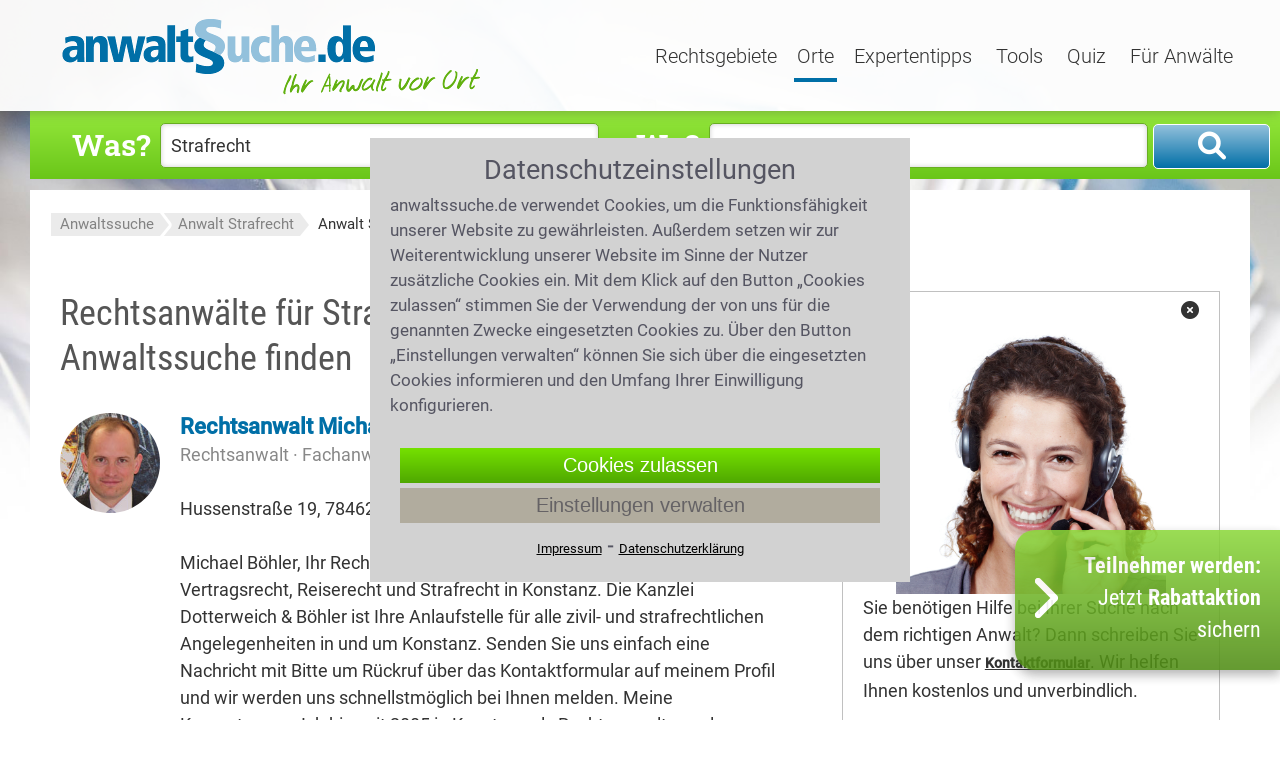

--- FILE ---
content_type: text/html;charset=UTF-8
request_url: https://www.anwaltssuche.de/aws/azca/rechtsanwalt_strafrecht_stockach.html
body_size: 16285
content:
<!DOCTYPE html>
<html lang="de">
    <head>
        <title>Anwalt Strafrecht Stockach | Anwaltssuche</title>
            <link rel="canonical" href="https://www.anwaltssuche.de/aws/azca/rechtsanwalt_strafrecht_stockach.html">
        <meta name="author" content="anwaltssuche.de GmbH">
        <meta name="publisher" content="anwaltssuche.de GmbH">
        <meta name="copyright" content="(c) anwaltssuche.de GmbH 2005-2026">
        <meta name="description" content="Michael Böhler,  Tel: 07531 - 9450 3... schnelle & kompetente Beratung! | Anwalt Strafrecht Stockach ">
        <meta name="viewport" content="width=device-width, initial-scale=1.0">
        <link rel="shortcut icon" href="/aws/favicon.ico" type="image/x-icon">
        <script src="/aws/media/jquery/jquery-3.7.0.min.js"></script>
        <link href="/aws/media/css?f=base%7Cprofil%7Csuchformular" rel="stylesheet" type="text/css">
        <link href="/aws/media/styles-2026-01-21-10-07-38.css" rel="stylesheet">
        <link href="/aws/media/fonts/fontawesome6.1.2/css/all.min.css" rel="stylesheet">
<link rel="apple-touch-icon" href="/aws/media/images/aws_touchicon_180.png" />
    </head>
    <body>
        <div id="container">
<header>
<div id="header">
    <div class="center-box">
        <div id="logo"><a href="https://www.anwaltssuche.de/" title="anwaltssuche"><img src="/aws/media/images/logo_anwaltssuche_424.png" alt="anwaltssuche" title="anwaltssuche" width="424" height="83"></a></div>
        <nav>
            <div id="navigation">
                <div id="nav-rechtsgebiete" tabindex="0" class="drop-down-button " onfocus="headOpenDropdown('#nav-rechtsgebiete')" onclick="headOpenDropdown('#nav-rechtsgebiete')">
                    Rechtsgebiete
                    <div class="drop-down-content">
                        <a class="drop-down-link" href="https://www.anwaltssuche.de/aws/azb/anwalt_arbeitsrecht.html">Arbeitsrecht</a>
                                <a class="drop-down-link" href="https://www.anwaltssuche.de/aws/azb/anwalt_erbrecht.html">Erbrecht</a>
                                <a class="drop-down-link" href="https://www.anwaltssuche.de/aws/azb/anwalt_familienrecht.html">Familienrecht</a>
                                <a class="drop-down-link" href="https://www.anwaltssuche.de/aws/azb/anwalt_mietrecht.html">Mietrecht</a>
                                <a class="drop-down-link" href="https://www.anwaltssuche.de/aws/azb/anwalt_sozialrecht.html">Sozialrecht</a>
                                <a class="drop-down-link" href="https://www.anwaltssuche.de/aws/azb/anwalt_strafrecht.html">Strafrecht</a>
                                <a class="drop-down-link" href="https://www.anwaltssuche.de/aws/azb/anwalt_verkehrsrecht.html">Verkehrsrecht</a>
                                <a class="drop-down-link" href="https://www.anwaltssuche.de/aws/azb/anwalt_zivilrecht.html">Zivilrecht</a>
                        <a class="drop-down-link" href='https://www.anwaltssuche.de/rechtsgebiete.htm'>Alle Rechtsgebiete</a>
                        <a class="drop-down-link" href='https://www.anwaltssuche.de/fachgebiete.htm'>Alle Fachgebiete</a>
                    </div>
                </div>
                <div id="nav-orte" tabindex="0" class="drop-down-button act" onfocus="headOpenDropdown('#nav-orte');" onclick="headOpenDropdown('#nav-orte');">
                    Orte
                    <div class="drop-down-content">
                        <a class="drop-down-link" href="https://www.anwaltssuche.de/aws/aza/anwalt_berlin.html">Berlin</a>
                        <a class="drop-down-link" href="https://www.anwaltssuche.de/aws/aza/anwalt_frankfurt_am_main.html">Frankfurt am Main</a>
                        <a class="drop-down-link" href="https://www.anwaltssuche.de/aws/aza/anwalt_hamburg.html">Hamburg</a>
                        <a class="drop-down-link" href="https://www.anwaltssuche.de/aws/aza/anwalt_koeln.html">Köln</a>
                        <a class="drop-down-link" href="https://www.anwaltssuche.de/aws/aza/anwalt_muenchen.html">München</a>
                        <a class="drop-down-link" href='https://www.anwaltssuche.de/rechtsanwaelte_nach_orten.htm'>Alle Orte</a>
                    </div>                       
                </div>
                <a class=""
                   href='https://www.anwaltssuche.de/aws/alle.artikel'
                   title='Expertentipps'
                   onfocus="$('.drop-down-content').hide();"
                   >
                    Expertentipps
                </a>
                <a class=""
                   href="https://www.anwaltssuche.de/kosten.htm"
                   onfocus="$('.drop-down-content').hide();"
                   >
                    Tools
                </a>
                <a class=""
                   href="https://www.anwaltssuche.de/juraquiz.htm"
                   onfocus="$('.drop-down-content').hide();"
                   >
                    Quiz
                </a>
                <div id="nav-anwaelte" tabindex="0" class="drop-down-button " onfocus="headOpenDropdown('#nav-anwaelte');" onclick="headOpenDropdown('#nav-anwaelte');">
                    Für Anwälte
                    <div class="drop-down-content">
                        <span tabindex="0" class="drop-down-link" onclick="showLogin()">Login</span>
                        <a class="drop-down-link" href='https://www.anwaltssuche.de/teilnahme.htm'>Jetzt teilnehmen</a>
                    </div>
                </div>
            </div>
        </nav>
    </div>
</div>
<div id="extranet_login" style="display: none; "></div>
<script>
    function headOpenDropdown(selector){
        $('.drop-down-content').hide();
        $(selector + ' > .drop-down-content').show(); 
        bindDropDownCloser();
    }
    function showLogin(){
        $('#extranet_login').load('https://www.anwaltssuche.de/loginpage.htm').show(); 
        window.setTimeout( function(){
            $('#nav-anwaelte').trigger('click');
        }, 50);
    }
    function toggleSuchknopf(){
        if( $('.suchbox-oben').is(':visible') && $('html, body').scrollTop() === 0){
            $('.suchbox-oben').hide();
        } else {
            $('.suchbox-oben').show(); 
            kms.scrollTop();
        }
    }
</script>
<div id="header-mobile" class="mobile-show-767">
    <div class="nav-mobil" onclick="$('#container').toggleClass('mob-nav-open')"></div>
    <div class="logo-mobile"><a href="https://www.anwaltssuche.de/"><img src="/aws/media/images/logo_mobile.png" alt="anwaltssuche" title="anwaltssuche"></a></div>
        <div class="suchknopf" onclick="toggleSuchknopf()">Suche</div>
</div>
</header>
            <div id="main" class="anwalt_suchseiten">
                <div class="center-box">
<aside>
    <div class="suchbox-oben">
        <form id="suchen" method="get" action="/aws/suchen.anz" onsubmit="return checkSubmit($(this))">
            <div class="form-row waswo">
                <label for="suchen_was">Was?</label>
                <input value="Strafrecht" type="text" placeholder="Rechtsgebiet,Fachanwalt" id="suchen_was" name="was" class="text" autocomplete="off">
            </div>
            <div class="form-row waswo">
                <label for="suchen_wo">Wo?</label>
                <input value="Stockach" type="text" placeholder="Plz, Ort" id="suchen_wo" name="wo" class="text" autocomplete="off">
            </div>
            <div class="form-row submit">
                <button class="bt-suche" title="Suchen" onclick="submitSuchformular('suchen')"></button>
            </div>
            <div class="clr"></div>	
        </form>
    </div>
</aside>
<script>
    function init_suchformular(){
        $('#suchen_wo').keyup(vorschlagKeyup);
        $('#suchen_wo').keydown(vorschlagKeydown);
        $('#suchen_wo').click(vorschlagClick);
        $('#suchen_was').keyup(vorschlagKeyup);
        $('#suchen_was').keydown(vorschlagKeydown);
        $('#suchen_was').click(vorschlagClick);
        if(init_suchformular.onload){
            init_suchformular.onload();
        }
    }
    init_suchformular.onload = window.onload;
    window.onload = init_suchformular;
</script>    
                    <div id="min-height"></div>
                    <div id="breadcrumbs">
    <nav>
        <div class="breadcrumb">
            <ol>
                    <li style="display: inline;">
                                <span class="left-breadcrumb"></span><a href="https://www.anwaltssuche.de/" title="Anwaltssuche">Anwaltssuche</a>
                    </li>
                    <li style="display: inline;">
                                <span class="pfeil-breadcrumb"></span><a href="https://www.anwaltssuche.de/aws/azb/anwalt_strafrecht.html" title="Anwalt Strafrecht">Anwalt Strafrecht</a>
                    </li>
                    <li style="display: inline;">
                                <span class="pfeil-breadcrumb-re"></span><a class="act" href="https://www.anwaltssuche.de/aws/azca/rechtsanwalt_strafrecht_stockach.html" title="Anwalt Strafrecht Stockach">Anwalt Strafrecht Stockach</a>
                    </li>
            </ol>
            <script type="application/ld+json" >
                {"@context":"http://schema.org","@type":"BreadcrumbList","itemListElement":[{"@type":"ListItem","position":1,"item":{"@type":"WebPage","@id":"https://www.anwaltssuche.de/","name":"Anwaltssuche"}},{"@type":"ListItem","position":2,"item":{"@type":"WebPage","@id":"https://www.anwaltssuche.de/aws/azb/anwalt_strafrecht.html","name":"Anwalt Strafrecht"}},{"@type":"ListItem","position":3,"item":{"@type":"WebPage","@id":"https://www.anwaltssuche.de/aws/azca/rechtsanwalt_strafrecht_stockach.html","name":"Anwalt Strafrecht Stockach"}}]}
            </script>
        </div>
    </nav>
                    </div>
                    <div class="wrapper">
                        <div id="content">
<div class='contentbox' >
                <main>
                    <article>
                        <h1>Rechtsanwälte für Strafrecht in Stockach auf Anwaltssuche finden</h1>
    <div class="teilnehmer">
        <div class="tn-bild">
            <span>                
                <img src='/aws/portrait/michael_boehler_rechtsanwalt_konstanz_1550.jpg' alt="Rechtsanwalt Michael Böhler Konstanz">
            </span>
        </div>
        <div class="tn-text">
            <div class="tn-name">
                <a href="https://www.anwaltssuche.de/aws/nam/michael_boehler_1550.html" title="Rechtsanwalt Michael Böhler Konstanz">
                    Rechtsanwalt Michael Böhler
                </a><br>
                    <span class="tn-extra">Rechtsanwalt &middot; Fachanwalt für Verkehrsrecht</span><br>
                <span class="tn-adresse">
                    Hussenstraße 19, 
                    78462 Konstanz
                </span>
                <br>
                <style>
                    .tn-name a.tn-telefon, .tn-name .tn-email {
                        display: block;
                        cursor: pointer;
                        margin-top: 10px;
                        letter-spacing: 1.1px;
                        padding: 2px 10px;
                        border-radius: 3px;
                        color:#fff;
                        font: 100 21px/24px 'Roboto Slab',Arial,sans-serif;
                        background: linear-gradient(to bottom,rgb(117, 225, 0) 0%,rgb(79, 168, 0) 100%);
                    }
                </style>
                <div class="mobile-show-479">
                    <a class="tn-telefon" href="tel:+4975319450300" onclick="countTelefon();">
                        <i class="fa fa-phone"></i>
                        07531 - 9450 300
                    </a>
                        <div class="tn-email" onclick="oeffneKontaktformular();">
                            <i class="fa fa-envelope"></i> Kontaktformular
                        </div>
                </div>
            </div>
                <div><br>
                        Michael
                        Böhler,
                        Ihr
                        Rechtsanwalt
                        für
                        Arzthaftungsrecht,
                        Mietrecht,
                        Vertragsrecht,
                        Reiserecht
                        und
                        Strafrecht
                        in
                        Konstanz.
                        Die
                        Kanzlei
                        Dotterweich
                        &
                        Böhler
                        ist
                        Ihre
                        Anlaufstelle
                        für
                        alle
                        zivil-
                        und
                        strafrechtlichen
                        Angelegenheiten
                        in
                        und
                        um
                        Konstanz.
                        Senden
                        Sie
                        uns
                        einfach
                        eine
                        Nachricht
                        mit
                        Bitte
                        um
                        Rückruf
                        über
                        das
                        Kontaktformular
                        auf
                        meinem
                        Profil
                        und
                        wir
                        werden
                        uns
                        schnellstmöglich
                        bei
                        Ihnen
                        melden.
                        Meine
                        Kompetenzen.
                        Ich
                        bin
                        seit
                        2005
                        in
                        Konstanz
                        als
                        Rechtsanwalt
                        zugelassen
                        und
                        setzte
                        mich
                        gemeinsam
                        mit
                        Rechtsanwalt
                        Dotterweich
                        für
                        die
                        Belange
                        unserer
                        Mandanten
                        ein.
                        Grundsätzlich
                        möchten
                        wir
                        unserer
                        Mandantschaft
                        bei
                        allen
                        rechtlichen
                        Problemen
                        des
                        Zivil-
                        und
                        Strafrechts
                        zur
                        Seite
                        stehen.
                        Überwiegend
                        beschäftige
                        ich
                        mich
                        dabei
                        mit
                        dem
                        Arzthaftungsrecht,
                        Mietrecht,
                        Vertragsrecht,
                        Strafrecht,
                        Verkehrsrecht
                        und
                        dem
                        Reiserecht.
                        Im
                        Bereich
                        Verkehrsrecht
                        bin
                        ich
                        berechtigt,
                        den
                        Titel
                        Fachanwalt
                        für
                        Verkehrsrecht
                        zu
                        führen.
                        Gerne
                        helfen
                        wir
                        Ihnen
                        jedoch
                        auch
                        bei
                        Fragen
                        zu
                        anderen
                        Rechtsgebieten.
                        Rechtsanwalt
                        Reinhold
                        Dotterweich
                        zum
                        Beispiel
                        ist
                        Fachanwalt
                        für
                        Arbeitsrecht
                        und
                        Sozialrecht
                        und
                        steht
                        Ihnen
                        in
                        diesen
                <a href="https://www.anwaltssuche.de/aws/nam/michael_boehler_1550.html">
                    <i>...mehr</i>
                </a>
                </div>
            <a class="button-blau-small no-arrow" href="https://www.anwaltssuche.de/aws/nam/michael_boehler_1550.html">
                Zu meinem Profil
            </a>
        </div>
    </div>
                        <aside>
                            <br>
<div id="suchhilfe" class="hl2c">Benötigen Sie Hilfe bei Ihrer Anwaltssuche?</div>
<p>Rufen Sie uns zu den b&uuml;ro&uuml;blichen Zeiten unter <a href="tel:+4922193738606"><strong>0221 - 93 738 606</strong></a> an, oder schreiben Sie uns &uuml;ber das <strong>Kontaktformular</strong>! Wir rufen Sie gerne zur&uuml;ck.</p>
<style>input[name='txt_link']{display: none;}</style>
<form class="form-kontakt form-suchhilfe" name="kontakt" method="post" action="/aws/kontaktsuchhilfe.sendmail">
    <div class="form-row">
        <label class="mobile-hidden-479">Vorname *</label>
        <input class="text" type="text" name="vorname" placeholder="(Vorname)" required>
    </div>
    <div class="form-row">
        <label class="mobile-hidden-479">Nachname *</label>
        <input class="text" type="text" name="nachname" placeholder="(Nachname)" required>
    </div>
    <div class="form-row">
        <label class="mobile-hidden-479">Postleitzahl *</label>
        <input class="text" type="text" name="plz" placeholder="(Postleitzahl)" required>
    </div>
    <div class="form-row">
        <label class="mobile-hidden-479">Ort *</label>
        <input class="text" type="text" name="ort" placeholder="(Ort)" required>
    </div>
    <div class="form-row">
        <label class="mobile-hidden-479">Telefon *</label>
        <input class="text" type="tel" name="telefon" placeholder="(Telefon)" required>
    </div>
    <div class="form-row">
        <label class="mobile-hidden-479">E-Mail *</label>
        <input class="text" type="email" name="email" placeholder="(E-Mail)" required>
    </div>
    <div class="form-row">
        <label>Nachricht</label>
        <textarea class="textarea" id="suchhilfe_body" name="body" placeholder="(Bitte schildern Sie hier kurz Ihren Fall, damit wir Ihnen schneller helfen können.)" required></textarea>
        <input class="text" type="text" name="txt_link" placeholder="(Link)" value="https://...">
    </div>
    <input class="bt-submit" type=submit value="Anfrage senden">
</form>
<script>document.getElementsByName("txt_link").forEach((e) => {e.value=''})</script>
<style>
    .buttonbar_bottom_mobile {
        box-sizing: border-box;
        top: calc(100% - 60px);
        left: 0;
        width: 100%;
        z-index: 20;
        position: fixed;
        transition: 0.8s;
        display: flex;
        flex-flow: column;
        gap: 20px;
        padding: 10px 20px 10px 20px;
        background-color: white;
        border: none;
    }
    .buttonbar_bottom_mobile_overlay {
        display: none;
        position: fixed;
        width: 100%;
        height: 100%;
        top: 0;
        left: 0;
        right: 0;
        bottom: 0;
        background-color: rgba(0,0,0,0.5);
        z-index: 19;
    }    
    .bt_bottom_mobile {
        height: 40px;
        background: linear-gradient(to bottom,rgba(149,232,60,1) 0%,rgba(106,198,25,1) 100%);
        opacity: 85%;
        border-radius: 4px;
        color: white;
        display: flex;
        gap: 15px;
        justify-content: center;
        align-items: center;
        cursor: pointer;
        font-size: 19px;
        line-height: 22px;
        font-weight: 500;
    }
    .bt_bottom_mobile a {
        color: white;
        font-weight: 500;
        font-size: 19px;
    }
    .bt_bottom_text {
        display: flex;
        flex-flow: row;
        gap: 6px;
        font-size: 20px;
        line-height: 28px;
    }
    .bt_bottom_text div:nth-child(1) {
        width: 70%;
    }
    .bt_bottom_text div:nth-child(2) {
        width: 30%;
    }
    .bt_bottom_text img {
        width: 100%;
    }
    .bt_bottom_closer {
        curosr: pointer; 
        font-size: 1.7em; 
        line-height: 2; 
        color: #034e96;
    }
    @media only screen and (min-width: 480px) {
        .buttonbar_bottom_mobile,
        buttonbar_bottom_mobile_overlay {
            display: none;
        }
    }
</style>
<div class="buttonbar_bottom_mobile_overlay"></div>
<div class="buttonbar_bottom_mobile">
            <div class="bt_bottom_mobile" onclick="telefonHilfe()">
                <span>Hilfe zur Anwaltssuche</span>
            </div>
</div>
<script>
    function telefonHilfe(){
        buttonBarDown();
        $('html, body').animate({ scrollTop: ($('#suchhilfe').offset().top - 60)}, 'slow');
    }
    function buttonBarUp(){
        if($('.buttonbar_bottom_mobile').is(':visible')){
            $('.buttonbar_bottom_mobile_overlay').show();
            $('.buttonbar_bottom_mobile').css({
                top: '33%',
                border: '1px solid black'
            });
        }
    }
    function buttonBarDown(){
        $('.buttonbar_bottom_mobile_overlay').hide();
        $('.buttonbar_bottom_mobile').css({
            top: 'calc(100% - 60px)',
            border: 'none'
        });
    }
</script>
                            <br>
                            <div class="trennlinie"></div>
                            <br>
    <div id="ratgeber-Strafrecht" style="padding: 10px; border: 1px solid #f08936;">
<div class="box-exptipp redaktion ">
            <div class="box-artikelbild">
                <a href="/aws/ratgeber_strafrecht_3207.artikel" title="Ratgeber Strafrecht">
                    <img data-src="/aws/ratgeber_strafrecht_3207-3207_1510.jpeg?d=450,0" alt="Ratgeber Strafrecht" class="lazyload">
                </a>
                <span class="caption-exptipp mobile-hidden-767">&copy; freepik - mko</span>
            </div>
    <div class="box-artikelbody">
        <div class="box-artikelinfo">
            Expertentipp vom
            26.06.2019
                 <span class="gelesen-hint">(6335 mal gelesen)</span>
        </div>
        <div class="box-artikelhead ">
            <a href="/aws/ratgeber_strafrecht_3207.artikel" title="Ratgeber Strafrecht">
                Ratgeber Strafrecht
            </a>
        </div>
        <div class="box-artikeltext">
            <p>
                        Haben Sie sich möglicherweise strafrechtlich relevant verhalten? Droht Ihnen eine Durchsuchung Ihrer Wohnung oder <a href="/aws/wirtschaftsstrafrecht_3212.artikel">Geschäftsräume</a>? Haben Sie eine <a href="/aws/vorladung_erhalten_was_tun_3218.artikel">Vorladung</a> erhalten? Wurden Sie verhaftet? Oder möchten Sie als Opfer von <a href="/aws/koerperverletzung_3208.artikel">Körperverletzung</a> oder eine einer anderen Straftat Nebenklage erheben? Wurden bei Ihnen <a href="/aws/das_betaeubungsmittelgesetz_btmg_3209.artikel">Betäubungsmittel</a> sichergestellt? Unsere aktuellen Expertentipps, Checklisten und Audiobeiträge beantworten Ihre wichtigsten Fragen zum Strafrecht.
            </p>
<div class="sterne">
                <img src="/aws/media/images/stern_xl.png" alt="Stern">
                <img src="/aws/media/images/stern_xl.png" alt="Stern">
                <img src="/aws/media/images/stern_xl.png" alt="Stern">
                <img src="/aws/media/images/stern_grau_xl.png" alt="Stern grau">
                <img src="/aws/media/images/stern_grau_xl.png" alt="Stern grau">
    <span class="text-15px">
        4.0 / 
    <b>5</b>
    (432 Bewertungen)</span>
</div>
        </div>
    </div>
</div>
    </div>
                        </aside>
                            <div class="hl1" style="margin-top: 30px;">
                                Infos zu Anwälte Strafrecht in Stockach
                            </div>
                                <img src='/aws/media.pd?id=1115' alt="Strafrecht" style="width: 100%;">
                                <div style="font-size: 13px; line-height: 10px;color:#888;">Strafrecht &copy;freepik - mko</div>
                            <h2>Das Strafrecht – Definition und Hintergründe</h2>
<p>Im Strafgesetzbuch ist das Strafrecht als Teil des öffentlichen Rechts zu finden. Zusätzlich zum Strafrecht gibt es das Nebenstrafrecht. Es enthält eine Reihe von Gesetzen, die das StGB erweitern. Genannt werden können hier u.a. das Versammlungsgesetz VersG, das Bundesdatenschutzgesetz BDSG oder auch das Handelsgesetzbuch HGB. Wie ein Strafprozess abläuft, das wird im Strafverfahrensrecht geregelt. Dieses ist in der StPO Strafprozessordnung festgehalten. Das <a  href='/aws/azb/anwalt_jugendstrafrecht.html' title=' Jugendstrafrecht'>Jugendstrafrecht</a> gilt als Sonderstrafrecht.  Es gibt auch ein Gesetz über Ordnungswidrigkeiten. Hier ist nicht das Gericht zuständig, sondern die zuständigen Verwaltungsbehörden des Bundes, Landes oder der Gemeinde. Erst ein Einspruch gegen einen Bußgeldbescheid, muss dann dem Amtsgericht übergeben werden. Rechtssicherheit bietet ein Anwalt für Strafrecht in Stockach  </p>
<h2>Welche Gerichte sind bei strafrechtlichen Angelegenheiten zuständig?</h2>
<p>Erwartete Urteile die unter zwei Jahren Freiheitsentzug bleiben oder einem Streitwert bis maximal 5000 Euro Strafgeld liegen, regelt das Amtsgericht. Bei einer Straferwartung von zwei bis vier Jahren fällt das Delikt in die Zuständigkeit des Schöffengerichts. Übersteigt das erwartete Strafmaß vier Jahre so ist schließlich das Landgericht zuständig. Das Landgericht ist auch zuständig, wenn man gegen ein Urteil des Amtsgerichtes Einspruch erheben möchte. Geht es z.B. um Staatsschutz oder Notarsachen, ist das Oberlandesgericht zuständig, wie auch für viele andere Verfahren. </p>
<h2>Das Betäubungsmittelgesetz (BtMG)</h2>
<p>Beim Betäubungsmittelgesetz ist der Umgang mit Betäubungsmitteln detailliert geregelt. Die Herstellung, die Aus- und Einfuhr, der Vertrieb von Betäubungsmitteln oder deren Aufbewahrung, all dies wird unter dem Begriff Umgang zusammengefasst. Die Anlage I des BtMG nennt die "nicht verkehrsfähigen Betäubungsmittel", also alle Substanzen, die keinen therapeutischen Nutzen aber hohes Suchtpotential aufweisen. Hierzu gehören alle illegalen Drogen wie u.a. Marihuana, Heroin selbstverständlich auch synthetische Drogen. Es gibt kaum Ausnahmen, die den Besitz oder die Abgabe diese Substanzen erlauben.  In der Anlage II des BtMG sind die "verkehrsfähigen nicht verschreibungsfähigen" Betäubungsmittel aufgelistet. Hierzu zählen Stoffe, die zur Herstellung therapeutisch wirksamer Betäubungsmittel verwandt werden. Kodein, Barbiturate und Morphine oder Methadon wiederum sind verkehrsfähige und verschreibungsfähige Betäubungsmittel. Auch Kokain ist grundsätzlich verschreibungsfähig. Die Berechtigung zum Umgang mit Betäubungsmitteln der Anlage III haben in der Regel Apotheken, Krankenhäuser, Hospize und der Rettungsdienst. Ein ärztliches Rezept für Cannabis oder Amphetamine, wie Ritalin stellt eine Legitimation für deren Besitz und seinen Konsum dar. Sind Sie mit verbotenen Substanzen von der Polizei erwischt worden hilft ein  Anwalt für Strafrecht in Stockach. </p>
<h2>Betäubungsmittel und Straßenverkehr</h2>
<p><span class='inline-img-left'><img src='/aws/media.pd?id=1108&d=500,0' alt='Autoschlüssel Handschellen und ein Glas Whiskey' loading='lazy'>Autoschlüssel Handschellen und ein Glas Whiskey</span> Da Betäubungsmittel das Bewusstsein und die Reaktionsfähigkeit stark beeinflussen können, ist die aktive Teilnahme am Straßenverkehr untersagt. Bei Verletzung der Straßenverkehrsordnung wird ein Bußgeldverfahren eingeleitet.  Außerdem muss man mit einem Strafverfahren gemäß BtMG rechnen. Auch ist der Entzug der Fahrerlaubnis zu erwarten.  Häufig wird eine medizinisch-psychologische Untersuchung angeordnet. Eine MPU, im Volksmund auch Idiotentest genannt, ist mit hohen Kosten und Auflagen verbunden, zu tragen hat sie der Verkehrssünder selbst. </p>
<h2>Körperverletzung – Das müssen Sie wissen</h2>
<p><a  href='/aws/azb/anwalt_koerperverletzung.html' title=' Körperverletzung'>Körperverletzung</a> begeht man, wenn eine Person einer anderen Person Gesundheitsschädigungen zufügt. Auch physische Gewalt erfüllt den Tatbestand der Körperverletzung. Je nach Schwere der Körperverletzung kann die verhängte Strafe bis hin zu fünf Jahren Haft bedeuten. Auch eine versuchte Körperverletzung ist strafbar. Die kürzeste Verjährungsfrist beim Straftatbestand der Körperverletzung beträgt fünf Jahre und gilt für die fahrlässige und die einfache Körperverletzung. Mit 10 Jahren ist die Verjährungsfrist angesetzt bei Misshandlung von Schutzbefohlenen und schwerer, oder gefährlicher Körperverletzung. Die längste Verjährungsfrist bei Körperverletzung beträgt 20 Jahre. Sie gilt für Körperverletzung mit Todesfolge und auch bei Verstümmelung weiblicher Genitalien. Dem Opfer wird dringend empfohlen sich Rat bei einem Anwalt für Strafrecht zu holen. Es gibt auch die Möglichkeit bei Gericht einen eigenen Opferanwalt zu beantragen. Seine Tätigkeit ist kostenfrei. Das Opferentschädigungsgesetz spricht einem Geschädigten das Anrecht auf Schmerzensgeld zu. Wer wegen einer Körperverletzung angeklagt wird, muss sich vor Gericht verantworten und sollte sich mit einem Anwalt für Strafrecht schützen, auch wenn dieser erst ab mittelschwerer Körperverletzung verpflichtend ist.  Die Auswirkungen von Strafen auf die Zukunft können so minimiert werden. </p>
<h2>Für wen gilt das Jugendstrafrecht?</h2>
<p><span class='inline-img-left'><img src='/aws/media.pd?id=1111&d=500,0' alt='Ladendiebstahl im Supermarkt von einer Flasche Wein' loading='lazy'>Ladendiebstahl im Supermarkt von einer Flasche Wein</span> Nicht die Straftatbestände machen beim Jugendstrafrecht den Unterschied sondern das Alter des Straftäters. Die Strafe hat hier den erzieherischen Gedanken im Vordergrund. Begeht ein Kind in Deutschland schon vor seinem 14. Geburtstag eine <a  href='/aws/azb/anwalt_straftat.html' title=' Straftat'>Straftat</a>, so ist es vor dem Gesetz noch nicht strafmündig, da schuldunfähig und kann für seine Tat nicht zur Rechenschaft gezogen werden. Zwischen 14 und 18 Jahren fallen Kinder unter das Jugendstrafrecht. Die geistige und sittliche Entwicklung muss weit genug sein, um das Unrecht der Tat zu verstehen und einzusehen. In Einzelfällen haben auch 18 bis 21 Jährige noch die Möglichkeit nach Jugendstrafrecht verurteilt zu werden. Vorhandenen Defiziten in der Erziehung soll mit gezielten Erziehungsmaßregeln, wie das Auferlegen eines Erziehungsbeistandes, entgegengewirkt werden um weiteres strafbares Handeln zu vermeiden und den Straftäter zur Einsicht zu bewegen. Die nächste Stufe, um den Heranwachsenden zur Einsicht zu bringen, stellen Verwarnungen durch den Richter oder Auflagen, wie das Erbringen einer Arbeitsleistung, dar. Erhebliche Sozialisationsmängel können auch eine Jugendstrafe begründen.  Hier handelt es sich dann um eine Freiheitsstrafe zwischen einem halben Jahr bis zu fünf Jahren. </p>
<h2>Was fällt strafrechtlich unter den Begriff Betrug?</h2>
<p><a  href='/aws/azb/anwalt_betrug.html' title=' Betrug'>Betrug</a> ist das absichtliche Täuschen einer Person mit der Absicht sich einen finanziellen oder materiellen Vermögensvorteil zu verschaffen. Extra erwähnt wird im Gesetz unter dem Betrugsparagraphen Absatz 3 der Gewerbs- oder Bandenbetrug, da sie besonders schwer wiegen. Bei Computerbetrug lt. § 263a wird unrichtige Gestaltung eines Computerprogramms erwähnt, die das Ergebnis des Datenverarbeitungsprogramms verändert oder unbefugte Verwendung von Daten benennt um sich einen rechtswidrigen Vermögensvorteil zu verschaffen. Wird eine gewährte Subvention missbraucht, oder wird ein Kapitalanleger am Kapitalmarkt vorsätzlich getäuscht so handelt es sich um Subventions- bzw. Kapitalanlagebetrug und wird als solcher strafrechtlich verfolgt. Internetbetrug ist eine weitere Variante des Betruges. Hier werden gutgläubige Nutzer betrogen. Dazu gehört auch das Phishing oder der Identitätsdiebstahl. Sind Sie des Betruges beschuldigt, so suchen Sie sich einen Anwalt für Strafrecht. Als Anwalt kann er sich schnell über die Sachlage durch <a  href='/aws/azb/anwalt_akteneinsicht.html' title=' Akteneinsicht'>Akteneinsicht</a> informieren und seinen Klienten so bestmöglich vertreten. Gut beraten ist man, wenn man vor Ermittlungsbehörden erst einmal keine Angaben macht. Man nennt dies das Recht zu schweigen. Auch einer <a  href='/aws/azb/anwalt_vorladung.html' title=' Vorladung'>Vorladung</a> durch die Polizei muss nicht Folge geleistet werden. </p>
                    </article>
                </main>
</div>
<aside>
    <div class="link-teilnahme">
        <a href="https://www.anwaltssuche.de/teilnahme.htm" style="width: 265px;"><span><b>Teilnehmer werden:</b><br class="firstbreak">Jetzt <b>Rabattaktion</b> <br>sichern</span></a>
    </div>
    <script>
        function hideTeilnahme(){
            if($(window).width() > 767){
                $('.link-teilnahme a').css({right:-195});
                $('.link-teilnahme a').click(function(){
                    if($('.link-teilnahme a').css('right') != '0px'){
                        $('.link-teilnahme a').css({right:0});
                        return false;
                    }
                });
                setTimeout(hideTeilnahme, 10000);
            }        
        }
        setTimeout(hideTeilnahme, 10000);
    </script>
</aside>
                        </div>
                        <div id="right" class="">
<nav>
    <div id='telefonhilfe' class="box-telefonhilfe">
        <span class="headline-box-re"></span>
        <div class="content-box-re">
<div id="telefonhilfe"> 
    <div style="border: 1px solid #c0c0c0; padding: 5px 20px 10px 20px; display: flex; flex-flow: column; align-items: center; gap: 15px;">
        <div style="width: 100%; text-align: right;"><i class="fa-solid fa-circle-xmark" onclick="$('#telefonhilfe').hide()"></i></div>
        <img src="/aws/media/images/hilfe_anwaltsuche.jpg" style="width:270px;aspect-ratio:auto 14/9" alt="">
        <p> Sie benötigen Hilfe bei Ihrer Suche nach dem richtigen Anwalt? Dann schreiben Sie uns über unser <span style="font-size: 0.8em; font-weight:bold; text-decoration:underline;cursor:pointer;" onclick="telefonHilfe()">Kontaktformular</span>. Wir helfen Ihnen kostenlos und unverbindlich. </p>
    </div>
</div>
<style>
    .box-telefonhilfe {
        margin: 0;
        padding: 0;
    }
    .sticky {
        position: fixed;
        bottom: 0;
        z-index: 1000;
    }
</style>                
<script>
    const target = document.getElementById('telefonhilfe');
    const stickyOffset = target.offsetTop + 300;
    if(window.innerWidth > 1023){
        window.addEventListener('scroll', () => {
            if (window.pageYOffset > stickyOffset) {
                let width = document.getElementById('right').offsetWidth
                target.classList.add('sticky');
                target.style.width = width + 'px';
            } else {
              target.classList.remove('sticky');
              target.style.width = '';
            }
        });
    }
</script>         
        </div>
    </div>
</nav>
<div class="box-rechts kurzprofil desktop">
    <span class="content-box-re">
        	<div class="ra-logo">
            	<img src='/aws/logo/kanzlei_boehler_konstanz_1550.jpg' alt="" >
            </div>
        <p>
            <b>Anschrift</b>:<br>
            Hussenstraße 19<br>
            78462 Konstanz
                <br>
                Deutschland
        </p>
        <p> 
            <a class="kontakt-tel" href="tel:+4975319450300">
                <span onmouseover="$(this).next().toggle(); $(this).toggle();countTelefon();">Telefonnummer anzeigen</span>
                <span class="hidden">07531 - 9450 300</span>
            </a>
            <span class="kontakt-fax">
                <span onmouseover="$(this).next().toggle(); $(this).toggle();">Faxnummer anzeigen</span>
                <span class="hidden">07531 - 9450 302</span>
            </span>
        </p>
    </span>
    <script>
        function countTelefon(){
            $.ajax({
                url: '/aws/count.pd?v=TqNKYBN%2FCOXRJR%2FMhkXQX6JJdJqBLEFZtiAsGmIR4ejOWZfksLl1P6NBemFKb%2B0OWQSfbA8b8mYUybf2BqRfpW1SiGDPwtvYxvq4ELg8yy2wUbLGZ2lU1sEnC26jPU3MKEHlwoCmptMB5sz3yMyNO51fo7W6K%2FYO5kWcHmQlcw5G7Q%2BmZ%2F%2BVDfZGh445Ze2HO1l8D5lu8STaCJKMOTBNSyYYknyocCv5P%2BL%2BOXZ1QUmvVsjVLre2NnezGVmXO%2FJFU3moW9WzhjyGkccGLAeGY8nyOKHkaIwyADi1GGhnQbR%2FZCiMzyAFjzYFtQM3SHp3wvb0MBWnGajDVzi7krwApA%3D%3D',
                cache: false, dataType: "json",
                success: function (response, status, xhr) {
                    ;
                },
                error: function (xhr, status) {
                    ;
                }
            });
        }
    </script>
</div>
<div class="box-rechts kurzprofil kontakt open">
    <div class="content-box-re">
        <div>
            <span onclick="oeffneKontaktformular()" class="kontaktformular_oeffner" style="display: none;">
                <span>Kontaktformular / Rückruf</span>
            </span>
            <div class="formular">
                <span onclick="schliesseKontaktformular()" class="kontaktformular_schliesser">
                    <span>Kontaktformular / Rückruf</span>
                </span>
                <br style="margin-bottom:30px;">
                <br>
                <p class="kp-text-klein">
                    Am einfachsten nehmen Sie mit unserer Kanzlei Kontakt auf, indem Sie das nachfolgende Formular ausfüllen.
                </p>
                <p class="kp-text-klein">
                    Gerne rufen wir Sie <b>kostenlos und völlig unverbindlich</b> zurück.
                </p>
                <form onsubmit="return submitKontaktformular(this);" action="/aws/sendmail.anz" method="POST" class="box-kontaktform">
                            <input type="hidden" name="idb" value="334064">
                    <input type="hidden" name="anzeige" value="Strafrecht Stockach">
                    <div class="form-row">
                        <label for="Name"><b>Vorname, Nachname</b></label>
                        <br>
                        <input type="text" maxlength="80" size="47" id="Name" value="" name="name" class="text">
                    </div>
                    <div class="form-row">
                        <label for="TelefonEmail"><b>Telefon oder E-Mail</b></label>
                        <br>
                        <input type="text" maxlength="100" size="47" id="TelefonEmail" value="" name="telefonemail" class="text">
                    </div>
                    <div class="form-row">
                        <label for="Anliegen"><b>Ihr Anliegen</b></label>
                        <br>
                        <textarea maxlength="800" id="Anliegen" name="anliegen" placeholder="Für eine optimale Vorbereitung, schildern Sie hier bitte kurz Ihr Anliegen. Maximal 800 Zeichen."></textarea>
                    </div>
                    <div class="form-row kp-captcha">
                        <img height="47" width="146" src="/aws/imagecode.anz?ts=1769850179820" alt="imgcode">
                    </div>
                    <div class="form-row kp-code">
                        <label for="imagecode">Sicherheitscode</label>
                        <br>
                        <input type="text" maxlength="100" size="47" id="imagecode" name="ic" class="text">
                    </div>
                    <div class="mailform form-row">
                        <input type="submit" value="Anfrage senden" tabindex="26" class="bt_submit" name="submit">
                    </div>
                </form>
        <div class="_as_" style="display:none;">1770060697051</div>
        <script type="text/javascript">
        (function () { /* startup code */
            var prev_onload = window.onload || function() {};
            window.onload = function () {
                prev_onload();
                var as=1770060697051;
                $("form.box-kontaktform").keydown(function(event){ 
                    var ctx = $("form.box-kontaktform");
                    var lts = parseInt(ctx.attr("lts") || Date.now());
                    var dts = parseInt(ctx.attr("dts") || 0);
                    var n = Date.now();
                    ctx.attr("dts", dts += n - lts);
                    ctx.attr("lts", n);
                });
                $("form.box-kontaktform").submit(function(event){
                    var form= $(this);
                    var asParam = form.find("input[name='as']");
                    if (asParam.length === 0) { 
                        asParam = $("<input>", {"name": "as", "type": "hidden"});
                        asParam.appendTo(form);
                    }
                    asParam.val(parseInt($("._as_").html().trim()) + parseInt(form.attr("dts")));
                });
            };
        })();
        </script>
                <div class="clr"></div>
            </div>
        </div>
    </div>
    <script>
        function submitKontaktformular(form){
            if(typeof form.gutfarbe == "undefined"){
                form.gutfarbe = form.name.style.backgroundColor;
            }
            var warnfarbe = '#FF8888';
            var ret = true;
            if(form.name        .value.length==0){ form.name        .style.backgroundColor=warnfarbe; ret = false; } else { form.name        .style.backgroundColor=form.gutfarbe;}
            if(form.telefonemail.value.length==0){ form.telefonemail.style.backgroundColor=warnfarbe; ret = false; } else { form.telefonemail.style.backgroundColor=form.gutfarbe;}
            if(form.ic          .value.length==0){ form.ic          .style.backgroundColor=warnfarbe; ret = false; } else { form.ic          .style.backgroundColor=form.gutfarbe;}
            if(ret==true){
    if(typeof ga === 'function' ){
                ga('send', 'event', 'Kontakt', 'send', 'Strafrecht Stockach');
    }
                modal.open('Kontaktformular','Ihre Kontanfrage wird versendet.');
            } else {
                modal.open('Kontaktformular','Bitte prüfen Sie die rot hinterlegten Felder');
            }
            return ret;
        }
        function oeffneKontaktformular() {
            $(".kontaktformular_oeffner").hide();
            $(".kontaktformular_schliesser").parent().show();
            $(".kurzprofil.kontakt").addClass('open');
            $("html, body").animate({
                scrollTop: ($(".kontaktformular_schliesser").offset().top - 100)
            },"slow");
    if(typeof ga === 'function' ){
                ga('send', 'event', 'Kontaktformular', 'open', 'Strafrecht Stockach');
    }
        }
        function schliesseKontaktformular() {
            $(".kontaktformular_oeffner").show();
            $(".kontaktformular_schliesser").parent().hide();
            $(".kurzprofil.kontakt").removeClass('open');
    if(typeof ga === 'function' ){
                ga('send', 'event', 'Kontaktformular', 'close', 'Strafrecht Stockach');
    }
        }
    </script></div>
<aside>
    <div class="box-rechts" style='font-size: 27px; color: gray; font-style: italic;'>
        Erklärvideo:<br> <b>Marketing für Anwälte</b><br><br>
        <a class="plain" href="https://www.anwaltssuche.de/teilnahme.htm"><img src="/aws/media/teilnahme/video-600.jpg" alt="Marketing für Anwälte" style="width:90%"></a>
    </div>
</aside>
<!-- stadtteile eines bezirkes -->
                        </div>
                        <div class="clr"></div>
                    </div>
                </div>
            </div>
<footer>
<div id="footer">
    <div class="center-box">
        <div class="footer-box box-links mobile-hidden-767">
            <div class="copyright">
                &copy; anwaltssuche.de 2005 - 2026
            </div>
            <div class="ft-text">Ein Unternehmen von</div>
            <div class="logo-ovs"><img src="/aws/media/images/ovs_logo_xl.png" width="186" height="42" alt="Logo Verlag Dr. Otto Schmidt KG"></div>
        </div>
        <div class="footer-wrapper">
            <div class="footer-box box-1">
                <ul>
                    <li><a href="https://www.anwaltssuche.de/" title="Anwaltssuche">Anwaltssuche</a></li>  
                    <li><a href="https://www.anwaltssuche.de/rechtsgebiete.htm">Rechtsgebiete</a></li>
                    <li><a href="https://www.anwaltssuche.de/rechtsanwaelte_nach_orten.htm">Orte</a></li>                    
                    <li><a href="https://www.anwaltssuche.de/kanzleien.htm">Kanzleien</a></li>                    
                </ul>
                <div class="clr"></div>
            </div>		
            <div class="footer-box box-2">
                <ul>
                    <li><a href="https://www.anwaltssuche.de/aws/alle.artikel">Expertentipps</a></li>
                    <li><a href="https://www.anwaltssuche.de/kosten.htm">Kosten & Service</a></li>       
                    <li><a href="https://www.anwaltssuche.de/teilnahme.htm">Teilnahmeinfos</a></li>
                    <li><a href="https://www.facebook.com/anwaltssuche" rel="noopener noreferrer">Facebook</a></li>
                </ul>
            </div>
            <div class="footer-box box-3">
                <ul>
                    <li><a href="https://www.anwaltssuche.de/impressum.htm">Impressum</a></li>
                    <li><a href="https://www.anwaltssuche.de/datenschutz.htm">Datenschutzerklärung</a></li>
                    <li><a href="https://www.anwaltssuche.de/kontakt.htm">Kontakt</a></li>
                </ul>
                <div class="clr"></div>
            </div>
        </div>
        <div class="footer-logo-mobile mobile-show-767">
            <div class="ft-mobile-wrap">
                <div class="ft-text-mobile">Ein Unternehmen von</div>
                <div class="logo-ovs-mobile"><img src="/aws/media/images/ovs_logo_xl.png" width="186" height="42" alt="Logo Verlag Dr. Otto Schmidt KG"></div>
            </div>
        </div>
        <div class="totop" onclick="kms.scrollTop()"><span></span></div>
    </div>
</div> <!-- END Footer -->
</footer>
        </div>
<script>
(function () {
    var prev_onload = window.onload || function() {};
    window.onload = function () {
        prev_onload();
        $.cachedScript = function (url, options) {
            options = $.extend(options || {}, {
                dataType: "script",
                cache: true,
                url: url
            });
            return $.ajax(options);
        };
        $.cachedScript("https://www.anwaltssuche.de/aws/media/jquery/jqueryui/1.13.1/jquery-ui.min.js")
        .done(function( script, textStatus ) {
            if(window.onjqueryui){
                window.onjqueryui();
            }
        });
        loadCss('https://www.anwaltssuche.de/aws/media/jquery/jqueryui/1.13.1/themes/smoothness/jquery-ui.min.css', 'all', $('meta').last());
        loadCss('https://www.anwaltssuche.de/aws/media/print.css', 'print');
    };
})();
function loadCss(href,media, afterElement){
    var link = $('<link>')
      .attr({
          type: 'text/css',
          rel: 'stylesheet',
          media: media,
          href: href
      });
      if (afterElement) {
          link.insertAfter(afterElement);
      } else {
          link.appendTo('head');
      }
}
</script>
<script src="/aws/suchen/_vorschlag_js.jsp" async></script>
<script src="/aws/media/js/handler.js?v=20240107" async></script>
<script>
function jo(c,a,l,v,referrer){
    var opts = {c:c,a:a,l:l,v:v,r:referrer || document.referrer,u:navigator.userAgent};
    $.ajax({url:'https://www.anwaltssuche.de/aws/track.pd',type:'POST',cache:false,data:{q: JSON.stringify(opts)}});
}
var kms = {
    scrollTo : function(selector){
        $('html, body').animate({ scrollTop: ($(selector).offset().top - 150)}, 'slow');
    },
    scrollTop : function(){
        $('html, body').animate({scrollTop: 0}, 500);
    },
    highlight : function(selector){
        var bg = $(selector).css('backgroundColor');
        $(selector).animate({backgroundColor:'#f99'}, 2000);
        $(selector).animate({backgroundColor:bg}, 2000);
    },
    suchenPRG : function(name1,value1,name2,value2){
        $("<form action='https://www.anwaltssuche.de/suchenprg.htm' method='post'><input type=hidden name='"+name1+"' value='"+value1+"'><input type=hidden name='"+name2+"' value='"+value2+"'></form>").appendTo('body').submit();
    }
};
var dropDownCloser = function(event){
    if( $(event.target).hasClass('drop-down-link') == false ){
        event.preventDefault();
        $('.drop-down-content').hide();
        window.setTimeout( function(){ 
            $(document).unbind( 'click', dropDownCloser );
        }, 200 );
    }
}
function bindDropDownCloser(){
    window.setTimeout( function(){ 
        $(document).bind( 'click', dropDownCloser ); 
    }, 200 );
}
function youtubeVideo(targetId,videoId){
    var script_tag = document.getElementById('youtube-script')
    if(script_tag === null){
        script_tag = document.createElement('script');
        script_tag.id  = "youtube-script";
        script_tag.src = "https://www.youtube.com/iframe_api";
        var firstScriptTag = document.getElementsByTagName('script')[0];
        firstScriptTag.parentNode.insertBefore(script_tag, firstScriptTag);
        window.onYouTubeIframeAPIReady = function(){
            var player = new YT.Player(targetId, {
                width: '100%',
                videoId: videoId,
                playerVars: {
                    rel: 0
                },
                events: {
                    'onReady': function(event){
                        event.target.playVideo();
                    },
                    'onStateChange': function(event){
                    }
                }
            });
        };
    } else {
        var player = new YT.Player(targetId, {
            width: '100%',
            videoId: videoId,
            playerVars: {
                rel: 0
            },
            events: {
                'onReady': function(event){
                    event.target.playVideo();
                },
                'onStateChange': function(event){
                }
            }
        });
    }
}
</script>
<div id="overlay" onclick="modal.close();" style="display:none;"></div>
<div id="modal-window" style="display:none;">
    <div class="headline"></div>
    <div id="modal-inner"></div>
    <span class="bt-schliessen" onclick="modal.close();">schließen</span>
</div>
<script>
    window.modal = {
        close: function () {
            $("#overlay,#modal-window").hide();
        },
        open: function (headline, content) {
            var w = $(window);
            var elem = $("#modal-window");
            elem.find(".headline").html(headline);
            elem.find("#modal-inner").html(content);
            $("#overlay,#modal-window").show();
            elem.css({margin: 0}) /* margins are causing wrong positioning */
                .css({
                        top: ((w.height() - elem.outerHeight()) / 2) + w.scrollTop(),
                        left: ((w.width() - elem.outerWidth())  / 2) + w.scrollLeft()
                });
        }
    };
</script>    
<style>
    #cookiebanner {
        background-color: #d2d2d2;
        color: #383847cf;
        display: flex;
        flex-flow: column;
        max-height: calc(100% - 100px);
        max-width: 500px;
        position: fixed;
        top: 50%;
        left: 50%;
        right: auto;
        bottom: auto;
        -webkit-transform: translate3d(-50%, -50%, 9999990px);
        transform: translate3d(-50%, -50%, 9999990px);
        z-index: 9999990;
        width: 95%;
        padding: 20px;
    }
    #cookiebanner .cookietext {
        font-size: 15px;
        line-height: 22px;
        hyphens: auto;
        margin-bottom: 30px;
    }
    #cookiebanner .cookietext .cookietext-ueberschrift {
        text-align: center;
        font-size: 27px;
        margin-bottom: 10px;
    }
    #cookiebanner .cookieauswahl {
        font-size: 14px;
        display: flex;
        flex-flow: row nowrap;
        justify-content: center;
    }
    #cookiebanner .cookie-links {
        text-align: center;
    }
    #cookiebanner  a {
        text-decoration: underline;
        color: black;
        font-size: 13px;
    }
    #cookiebanner .checkbox_image {
        display: inline-block;
        cursor: pointer;
        height: 20px;
        width: 20px;
        margin-left: 0px;
        margin-right: 20px;
        position: relative;
        top: 0.2em;
        background-image: url(/aws/media/checkbox-transparent.gif);
    }
    #cookiebanner .checkbox_image.checkbox_checked {
        background-position: left bottom;
    }
    #cookiebanner .checkbox_image.checkbox_unchecked {
        background-position: left top;
    }
    #cookiebanner .cookiebuttons {
        margin: 10px;
        display: flex;
        flex-flow: column;
        justify-content: center;
    }
    #cookiebanner .button-zustimmen {
        padding: 2px 20px;
        font-weight: 400;
        font-size: 20px;
        line-height: 31px;
        border: none;
        background: linear-gradient(to bottom,rgb(117, 225, 0) 0%,rgb(79, 168, 0) 100%);
        color: white;
        white-space: nowrap;
        cursor: pointer;
    }
    #cookiebanner .button-mehr-erfahren {
        padding: 2px 20px;
        font-weight: 400;
        font-size: 20px;
        line-height: 31px;
        border: none;
        background-color: #b1ac9e;
        color: #2727368c;
        white-space: nowrap;
        cursor: pointer;
        margin-top: 5px;
    }      
    #cookie_overlay {
        position: fixed;
        width: 100%;
        height: 100%;
        top: 0;
        left: 0;
        right: 0;
        bottom: 0;
        background-color: rgba(0,0,0,0.5);
        z-index: 99;
    }
    #cookie-einstellungen-wrapper {
        display: none;
        position: absolute;
        top: 30px;
        left: 0;
        width: 100%;
        height: calc(100% - 40px);
        background-color: #dddddd;
        padding: 0px 30px 10px 30px;
        box-sizing: border-box;
    }
    .cookie-einstellungen .cookie-einstellungen-ueberschrift {
        text-align: center;
        font-size: 20px;
        margin-top: 10px;
        margin-bottom: 10px;
        display: flex; 
        flex-flow: row nowrap;
    }
    .cookie-einstellungen .cookie-einstellungen-ueberschrift > div:first-child {
        width: 95%;
    }
    .cookie-einstellungen .cookie-einstellungen-ueberschrift > div:nth-child(2) {
        color: #9f9f9f;
    }
    .cookie-einstellungen .cookie-einstellungen-text {
        font-size: 12px;
        line-height: 16px;
        margin-bottom: 10px;
        text-align: left;
    }
    #cookie-erklaerung {
        font-size: 15px;
        line-height: 19px;
        display: none;
        max-width: 640px;
        margin-top: 5px;
        border-top: 2px solid white;
    }
    #cookie-erklaerung div.cookie-erklaerung_ueberschrift {
        padding: 10px 5px 5px 5px;
        font-size: 15px;
        font-weight: bold;
        letter-spacing: 2px;
    }
    #cookie-erklaerung div.cookie-erklaerung_single {
        padding: 5px;
        border-bottom: 1px solid white;
    }
    #cookie-erklaerung div.cookie-erklaerung_single:last-child {
        border-bottom: none;
    }
    #cookie-erklaerung > div:last-child {
        margin-top: 10px;
        text-align: center;
    }
    .details {
        display: inline-block;
        color: white;
        cursor: pointer;
        height: 20px;
        padding-left: 22px;
        margin-left: 18px;
        margin-right: 0px;
        position: relative;
        top: 0.2em;
        background: url(/aws/media/images/info.svg) 0px 2px/18px 18px no-repeat;
    }
    @media only screen and (min-width: 640px){
        #cookiebanner .cookietext {
            max-width: 1024px;
            font-size: 17px;
            line-height: 25px;
        }
        #cookiebanner .cookiebuttons {
            margin-top: 0px;
        }
    }
</style>
<div id="cookiebanner">
    <div class="cookietext">
        <div class="cookietext-ueberschrift">Datenschutzeinstellungen</div>
        anwaltssuche.de verwendet Cookies, um die Funktionsfähigkeit unserer Website zu gewährleisten. Außerdem 
        setzen wir zur Weiterentwicklung unserer Website im Sinne der Nutzer zusätzliche Cookies ein.
        Mit dem Klick auf den Button &bdquo;Cookies zulassen&ldquo; stimmen Sie der Verwendung der von uns für die genannten Zwecke 
        eingesetzten Cookies zu. Über den Button &bdquo;Einstellungen verwalten&ldquo; können Sie sich über die eingesetzten Cookies 
        informieren und den Umfang Ihrer Einwilligung konfigurieren.
    </div>
    <div class="cookiebuttons">
        <button class="button-zustimmen"     onclick="zustimmen();">Cookies zulassen</button>
        <button class="button-mehr-erfahren" onclick="mehrErfahren();">Einstellungen verwalten</button>
    </div>
    <div class="cookie-links">
        <a href="https://www.anwaltssuche.de/impressum.htm">Impressum</a> &hybull; <a href="https://www.anwaltssuche.de/datenschutz.htm">Datenschutzerklärung</a>
    </div>
    <div id='cookie-einstellungen-wrapper'>
        <div class='cookie-einstellungen'>
            <div class="cookie-einstellungen-ueberschrift">
                <div>Datenschutz Einstellungen</div>
                <div style="cursor: pointer;" onclick="$('#cookie-einstellungen-wrapper').hide()">X</div>
            </div>
            <div class="cookie-einstellungen-text">
                Dieses Tool hilft Ihnen die verwendeten Cookies auf dieser Webseite auszuwählen.
            </div>
            <div style="display: flex; flex-flow: column;">
                <div style="display: flex; flex-flow: row; margin-bottom: 5px;">
                    <div id="tech_cookies" class="checkbox_image checkbox_checked"></div> 
                    <div style="font-weight: 500;">Notwendig</div>
                </div>
                <div class="cookie-einstellungen-text" style="margin-bottom: 10px;">
                    <b>AWSSESSIONID</b>: eindeutiger Sitzungs&shy;bezeichner von anwaltssuche.de, um zusammengehörige Anfragen eines Benutzers 
                    anonymisiert zu erkennen. Wird beim Beenden der Browser&shy;sitzung gelöscht. <b>tech_cookies</b>, <b>stat_cookies</b>: wird von anwaltssuche.de zum
                    Abspeichern der Datenschutz&shy;einstellungen des Benutzers verwendet. Wird nach 10 Tagen gelöscht.
                </div>
                <div style="display: flex; flex-flow: row; margin-bottom: 5px;">
                    <div id="stat_cookies" class="checkbox_image checkbox_unchecked" onclick="statistiken()"></div> 
                    <div style="font-weight: 500;">Statistiken</div>
                </div>
                <div class="cookie-einstellungen-text" style="margin-bottom: 10px;">
                    <b>_ga</b> wird von Google Analytics verwendet, um Besucher der Website zu unterscheiden. Wird nach 2 Jahren gelöscht.
                    <b>_gat</b> wird von Google Analytics verwendet, um die Anforderungsrate einzuschränken. Wird nach 1 Tag gelöscht.
                    <b>_gid</b> wird von Google Analytics verwendet, um Besucher der Website zu unterscheiden. Wird nach 1 Tag gelöscht.
                </div>
                <div style="margin-bottom: 20px; display: flex; flex-flow: column; justify-content: center;">
                    <button class="button-zustimmen"  onclick="cookiebanner_ok();">Zustimmen</button>
                </div>
            </div>
        </div>
    </div>
</div>
<script>
    function statistiken(){
        if($('#stat_cookies').hasClass('checkbox_checked')){
            $('#stat_cookies').removeClass('checkbox_checked');
            $('#stat_cookies').addClass('checkbox_unchecked');
        } else {
            $('#stat_cookies').removeClass('checkbox_unchecked');
            $('#stat_cookies').addClass('checkbox_checked');
        }
    }
    function mehrErfahren(){
        $('#cookie-einstellungen-wrapper').show(); 
    }
    function zustimmen(){
        $('#stat_cookies').removeClass('checkbox_unchecked');
        $('#stat_cookies').addClass('checkbox_checked');
        cookiebanner_ok();
    }
    function cookiebanner_ok() {
        var d = new Date();
        var days = 10;
        d.setTime(d.getTime() + (days * 24 * 60 * 60 * 1000));
        document.cookie = "tech_cookies=OK; expires=" + d.toUTCString() + "; path=/; Secure";
        if($('#stat_cookies').hasClass('checkbox_checked')){
            jo('COOKIES','ALLE',null,null)
            document.cookie = "stat_cookies=OK; expires=" + d.toUTCString() + "; path=/; Secure";
            window.location.reload();
        } else {
            jo('COOKIES','NOTWENDIG',null,null)
            document.cookie = 'stat_cookies=NOK; expires=' + d.toUTCString() + '; path=/; Secure';
        }
        $('#cookiebanner').detach();
    }
    function toggleErklaerung(){
        if($('#cookie-erklaerung').is(':hidden')){
            jo('COOKIES','ERKLAERUNG',null,null);
            $('#cookie-erklaerung').show(); 
            $('#cookiebanner').css( { 
                height: 300
            });
            $('#cookiebanner').animate( { 
                scrollTop: $('#cookie-erklaerung').position().top
            }, 1000);
        } else {
            $('#cookie-erklaerung').hide(); 
            $('#cookiebanner').css( { 
                height: 'auto'
            });
        }
    }
</script>
    <script>
        var tech_cookies = document.cookie.match('(tech_cookies)=(OK)');
        tech_cookies = tech_cookies ? tech_cookies.pop() : '';
        if (tech_cookies === 'OK') {  
            document.getElementById("cookiebanner").outerHTML = "";
        }
    </script>
        <script src="/aws/media/js/lazysizes.min.js" async></script>
        <script id="dacs" src="https://download.digiaccess.org/digiaccess" defer></script> 
    </body>
</html>
